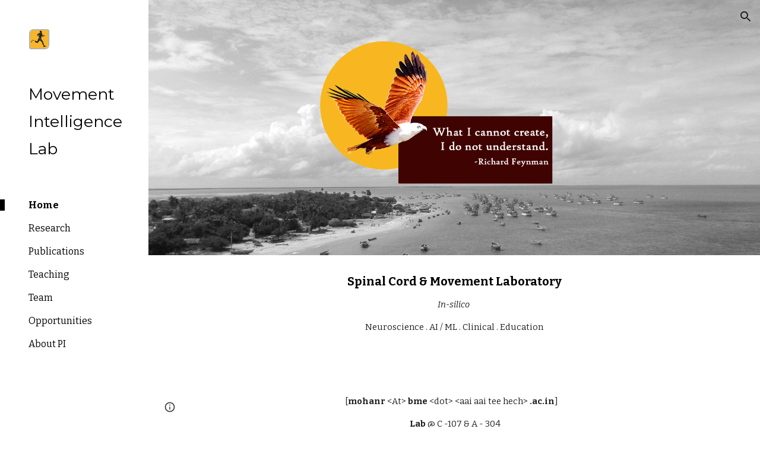

--- FILE ---
content_type: text/html
request_url: https://people.iith.ac.in/mohanr/
body_size: 162
content:
<html>
  <head>
    <title>IU Webmaster redirect</title>
    <META http-equiv="refresh" content="0;URL=https://sites.google.com/view/spinalcordmovementlabs/home">
  </head>
</html>
